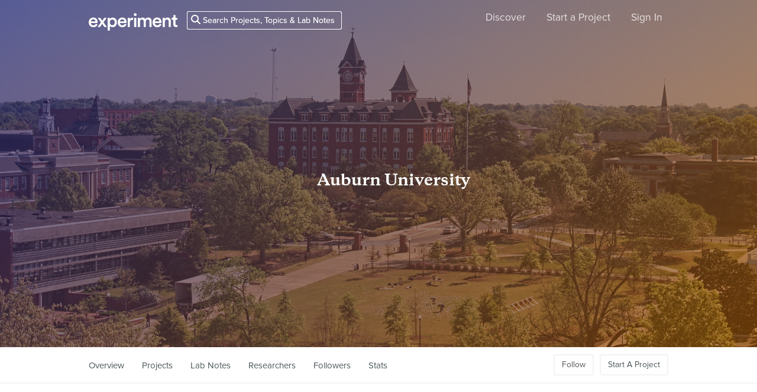

--- FILE ---
content_type: text/html; charset=utf-8
request_url: https://www.google.com/recaptcha/api2/anchor?ar=1&k=6Ldb_70UAAAAAI8hGzJqq1aRW2-GGUO7vYSfUNes&co=aHR0cHM6Ly9leHBlcmltZW50LmNvbTo0NDM.&hl=en&v=PoyoqOPhxBO7pBk68S4YbpHZ&size=invisible&anchor-ms=20000&execute-ms=30000&cb=owcdi9rejwrp
body_size: 48685
content:
<!DOCTYPE HTML><html dir="ltr" lang="en"><head><meta http-equiv="Content-Type" content="text/html; charset=UTF-8">
<meta http-equiv="X-UA-Compatible" content="IE=edge">
<title>reCAPTCHA</title>
<style type="text/css">
/* cyrillic-ext */
@font-face {
  font-family: 'Roboto';
  font-style: normal;
  font-weight: 400;
  font-stretch: 100%;
  src: url(//fonts.gstatic.com/s/roboto/v48/KFO7CnqEu92Fr1ME7kSn66aGLdTylUAMa3GUBHMdazTgWw.woff2) format('woff2');
  unicode-range: U+0460-052F, U+1C80-1C8A, U+20B4, U+2DE0-2DFF, U+A640-A69F, U+FE2E-FE2F;
}
/* cyrillic */
@font-face {
  font-family: 'Roboto';
  font-style: normal;
  font-weight: 400;
  font-stretch: 100%;
  src: url(//fonts.gstatic.com/s/roboto/v48/KFO7CnqEu92Fr1ME7kSn66aGLdTylUAMa3iUBHMdazTgWw.woff2) format('woff2');
  unicode-range: U+0301, U+0400-045F, U+0490-0491, U+04B0-04B1, U+2116;
}
/* greek-ext */
@font-face {
  font-family: 'Roboto';
  font-style: normal;
  font-weight: 400;
  font-stretch: 100%;
  src: url(//fonts.gstatic.com/s/roboto/v48/KFO7CnqEu92Fr1ME7kSn66aGLdTylUAMa3CUBHMdazTgWw.woff2) format('woff2');
  unicode-range: U+1F00-1FFF;
}
/* greek */
@font-face {
  font-family: 'Roboto';
  font-style: normal;
  font-weight: 400;
  font-stretch: 100%;
  src: url(//fonts.gstatic.com/s/roboto/v48/KFO7CnqEu92Fr1ME7kSn66aGLdTylUAMa3-UBHMdazTgWw.woff2) format('woff2');
  unicode-range: U+0370-0377, U+037A-037F, U+0384-038A, U+038C, U+038E-03A1, U+03A3-03FF;
}
/* math */
@font-face {
  font-family: 'Roboto';
  font-style: normal;
  font-weight: 400;
  font-stretch: 100%;
  src: url(//fonts.gstatic.com/s/roboto/v48/KFO7CnqEu92Fr1ME7kSn66aGLdTylUAMawCUBHMdazTgWw.woff2) format('woff2');
  unicode-range: U+0302-0303, U+0305, U+0307-0308, U+0310, U+0312, U+0315, U+031A, U+0326-0327, U+032C, U+032F-0330, U+0332-0333, U+0338, U+033A, U+0346, U+034D, U+0391-03A1, U+03A3-03A9, U+03B1-03C9, U+03D1, U+03D5-03D6, U+03F0-03F1, U+03F4-03F5, U+2016-2017, U+2034-2038, U+203C, U+2040, U+2043, U+2047, U+2050, U+2057, U+205F, U+2070-2071, U+2074-208E, U+2090-209C, U+20D0-20DC, U+20E1, U+20E5-20EF, U+2100-2112, U+2114-2115, U+2117-2121, U+2123-214F, U+2190, U+2192, U+2194-21AE, U+21B0-21E5, U+21F1-21F2, U+21F4-2211, U+2213-2214, U+2216-22FF, U+2308-230B, U+2310, U+2319, U+231C-2321, U+2336-237A, U+237C, U+2395, U+239B-23B7, U+23D0, U+23DC-23E1, U+2474-2475, U+25AF, U+25B3, U+25B7, U+25BD, U+25C1, U+25CA, U+25CC, U+25FB, U+266D-266F, U+27C0-27FF, U+2900-2AFF, U+2B0E-2B11, U+2B30-2B4C, U+2BFE, U+3030, U+FF5B, U+FF5D, U+1D400-1D7FF, U+1EE00-1EEFF;
}
/* symbols */
@font-face {
  font-family: 'Roboto';
  font-style: normal;
  font-weight: 400;
  font-stretch: 100%;
  src: url(//fonts.gstatic.com/s/roboto/v48/KFO7CnqEu92Fr1ME7kSn66aGLdTylUAMaxKUBHMdazTgWw.woff2) format('woff2');
  unicode-range: U+0001-000C, U+000E-001F, U+007F-009F, U+20DD-20E0, U+20E2-20E4, U+2150-218F, U+2190, U+2192, U+2194-2199, U+21AF, U+21E6-21F0, U+21F3, U+2218-2219, U+2299, U+22C4-22C6, U+2300-243F, U+2440-244A, U+2460-24FF, U+25A0-27BF, U+2800-28FF, U+2921-2922, U+2981, U+29BF, U+29EB, U+2B00-2BFF, U+4DC0-4DFF, U+FFF9-FFFB, U+10140-1018E, U+10190-1019C, U+101A0, U+101D0-101FD, U+102E0-102FB, U+10E60-10E7E, U+1D2C0-1D2D3, U+1D2E0-1D37F, U+1F000-1F0FF, U+1F100-1F1AD, U+1F1E6-1F1FF, U+1F30D-1F30F, U+1F315, U+1F31C, U+1F31E, U+1F320-1F32C, U+1F336, U+1F378, U+1F37D, U+1F382, U+1F393-1F39F, U+1F3A7-1F3A8, U+1F3AC-1F3AF, U+1F3C2, U+1F3C4-1F3C6, U+1F3CA-1F3CE, U+1F3D4-1F3E0, U+1F3ED, U+1F3F1-1F3F3, U+1F3F5-1F3F7, U+1F408, U+1F415, U+1F41F, U+1F426, U+1F43F, U+1F441-1F442, U+1F444, U+1F446-1F449, U+1F44C-1F44E, U+1F453, U+1F46A, U+1F47D, U+1F4A3, U+1F4B0, U+1F4B3, U+1F4B9, U+1F4BB, U+1F4BF, U+1F4C8-1F4CB, U+1F4D6, U+1F4DA, U+1F4DF, U+1F4E3-1F4E6, U+1F4EA-1F4ED, U+1F4F7, U+1F4F9-1F4FB, U+1F4FD-1F4FE, U+1F503, U+1F507-1F50B, U+1F50D, U+1F512-1F513, U+1F53E-1F54A, U+1F54F-1F5FA, U+1F610, U+1F650-1F67F, U+1F687, U+1F68D, U+1F691, U+1F694, U+1F698, U+1F6AD, U+1F6B2, U+1F6B9-1F6BA, U+1F6BC, U+1F6C6-1F6CF, U+1F6D3-1F6D7, U+1F6E0-1F6EA, U+1F6F0-1F6F3, U+1F6F7-1F6FC, U+1F700-1F7FF, U+1F800-1F80B, U+1F810-1F847, U+1F850-1F859, U+1F860-1F887, U+1F890-1F8AD, U+1F8B0-1F8BB, U+1F8C0-1F8C1, U+1F900-1F90B, U+1F93B, U+1F946, U+1F984, U+1F996, U+1F9E9, U+1FA00-1FA6F, U+1FA70-1FA7C, U+1FA80-1FA89, U+1FA8F-1FAC6, U+1FACE-1FADC, U+1FADF-1FAE9, U+1FAF0-1FAF8, U+1FB00-1FBFF;
}
/* vietnamese */
@font-face {
  font-family: 'Roboto';
  font-style: normal;
  font-weight: 400;
  font-stretch: 100%;
  src: url(//fonts.gstatic.com/s/roboto/v48/KFO7CnqEu92Fr1ME7kSn66aGLdTylUAMa3OUBHMdazTgWw.woff2) format('woff2');
  unicode-range: U+0102-0103, U+0110-0111, U+0128-0129, U+0168-0169, U+01A0-01A1, U+01AF-01B0, U+0300-0301, U+0303-0304, U+0308-0309, U+0323, U+0329, U+1EA0-1EF9, U+20AB;
}
/* latin-ext */
@font-face {
  font-family: 'Roboto';
  font-style: normal;
  font-weight: 400;
  font-stretch: 100%;
  src: url(//fonts.gstatic.com/s/roboto/v48/KFO7CnqEu92Fr1ME7kSn66aGLdTylUAMa3KUBHMdazTgWw.woff2) format('woff2');
  unicode-range: U+0100-02BA, U+02BD-02C5, U+02C7-02CC, U+02CE-02D7, U+02DD-02FF, U+0304, U+0308, U+0329, U+1D00-1DBF, U+1E00-1E9F, U+1EF2-1EFF, U+2020, U+20A0-20AB, U+20AD-20C0, U+2113, U+2C60-2C7F, U+A720-A7FF;
}
/* latin */
@font-face {
  font-family: 'Roboto';
  font-style: normal;
  font-weight: 400;
  font-stretch: 100%;
  src: url(//fonts.gstatic.com/s/roboto/v48/KFO7CnqEu92Fr1ME7kSn66aGLdTylUAMa3yUBHMdazQ.woff2) format('woff2');
  unicode-range: U+0000-00FF, U+0131, U+0152-0153, U+02BB-02BC, U+02C6, U+02DA, U+02DC, U+0304, U+0308, U+0329, U+2000-206F, U+20AC, U+2122, U+2191, U+2193, U+2212, U+2215, U+FEFF, U+FFFD;
}
/* cyrillic-ext */
@font-face {
  font-family: 'Roboto';
  font-style: normal;
  font-weight: 500;
  font-stretch: 100%;
  src: url(//fonts.gstatic.com/s/roboto/v48/KFO7CnqEu92Fr1ME7kSn66aGLdTylUAMa3GUBHMdazTgWw.woff2) format('woff2');
  unicode-range: U+0460-052F, U+1C80-1C8A, U+20B4, U+2DE0-2DFF, U+A640-A69F, U+FE2E-FE2F;
}
/* cyrillic */
@font-face {
  font-family: 'Roboto';
  font-style: normal;
  font-weight: 500;
  font-stretch: 100%;
  src: url(//fonts.gstatic.com/s/roboto/v48/KFO7CnqEu92Fr1ME7kSn66aGLdTylUAMa3iUBHMdazTgWw.woff2) format('woff2');
  unicode-range: U+0301, U+0400-045F, U+0490-0491, U+04B0-04B1, U+2116;
}
/* greek-ext */
@font-face {
  font-family: 'Roboto';
  font-style: normal;
  font-weight: 500;
  font-stretch: 100%;
  src: url(//fonts.gstatic.com/s/roboto/v48/KFO7CnqEu92Fr1ME7kSn66aGLdTylUAMa3CUBHMdazTgWw.woff2) format('woff2');
  unicode-range: U+1F00-1FFF;
}
/* greek */
@font-face {
  font-family: 'Roboto';
  font-style: normal;
  font-weight: 500;
  font-stretch: 100%;
  src: url(//fonts.gstatic.com/s/roboto/v48/KFO7CnqEu92Fr1ME7kSn66aGLdTylUAMa3-UBHMdazTgWw.woff2) format('woff2');
  unicode-range: U+0370-0377, U+037A-037F, U+0384-038A, U+038C, U+038E-03A1, U+03A3-03FF;
}
/* math */
@font-face {
  font-family: 'Roboto';
  font-style: normal;
  font-weight: 500;
  font-stretch: 100%;
  src: url(//fonts.gstatic.com/s/roboto/v48/KFO7CnqEu92Fr1ME7kSn66aGLdTylUAMawCUBHMdazTgWw.woff2) format('woff2');
  unicode-range: U+0302-0303, U+0305, U+0307-0308, U+0310, U+0312, U+0315, U+031A, U+0326-0327, U+032C, U+032F-0330, U+0332-0333, U+0338, U+033A, U+0346, U+034D, U+0391-03A1, U+03A3-03A9, U+03B1-03C9, U+03D1, U+03D5-03D6, U+03F0-03F1, U+03F4-03F5, U+2016-2017, U+2034-2038, U+203C, U+2040, U+2043, U+2047, U+2050, U+2057, U+205F, U+2070-2071, U+2074-208E, U+2090-209C, U+20D0-20DC, U+20E1, U+20E5-20EF, U+2100-2112, U+2114-2115, U+2117-2121, U+2123-214F, U+2190, U+2192, U+2194-21AE, U+21B0-21E5, U+21F1-21F2, U+21F4-2211, U+2213-2214, U+2216-22FF, U+2308-230B, U+2310, U+2319, U+231C-2321, U+2336-237A, U+237C, U+2395, U+239B-23B7, U+23D0, U+23DC-23E1, U+2474-2475, U+25AF, U+25B3, U+25B7, U+25BD, U+25C1, U+25CA, U+25CC, U+25FB, U+266D-266F, U+27C0-27FF, U+2900-2AFF, U+2B0E-2B11, U+2B30-2B4C, U+2BFE, U+3030, U+FF5B, U+FF5D, U+1D400-1D7FF, U+1EE00-1EEFF;
}
/* symbols */
@font-face {
  font-family: 'Roboto';
  font-style: normal;
  font-weight: 500;
  font-stretch: 100%;
  src: url(//fonts.gstatic.com/s/roboto/v48/KFO7CnqEu92Fr1ME7kSn66aGLdTylUAMaxKUBHMdazTgWw.woff2) format('woff2');
  unicode-range: U+0001-000C, U+000E-001F, U+007F-009F, U+20DD-20E0, U+20E2-20E4, U+2150-218F, U+2190, U+2192, U+2194-2199, U+21AF, U+21E6-21F0, U+21F3, U+2218-2219, U+2299, U+22C4-22C6, U+2300-243F, U+2440-244A, U+2460-24FF, U+25A0-27BF, U+2800-28FF, U+2921-2922, U+2981, U+29BF, U+29EB, U+2B00-2BFF, U+4DC0-4DFF, U+FFF9-FFFB, U+10140-1018E, U+10190-1019C, U+101A0, U+101D0-101FD, U+102E0-102FB, U+10E60-10E7E, U+1D2C0-1D2D3, U+1D2E0-1D37F, U+1F000-1F0FF, U+1F100-1F1AD, U+1F1E6-1F1FF, U+1F30D-1F30F, U+1F315, U+1F31C, U+1F31E, U+1F320-1F32C, U+1F336, U+1F378, U+1F37D, U+1F382, U+1F393-1F39F, U+1F3A7-1F3A8, U+1F3AC-1F3AF, U+1F3C2, U+1F3C4-1F3C6, U+1F3CA-1F3CE, U+1F3D4-1F3E0, U+1F3ED, U+1F3F1-1F3F3, U+1F3F5-1F3F7, U+1F408, U+1F415, U+1F41F, U+1F426, U+1F43F, U+1F441-1F442, U+1F444, U+1F446-1F449, U+1F44C-1F44E, U+1F453, U+1F46A, U+1F47D, U+1F4A3, U+1F4B0, U+1F4B3, U+1F4B9, U+1F4BB, U+1F4BF, U+1F4C8-1F4CB, U+1F4D6, U+1F4DA, U+1F4DF, U+1F4E3-1F4E6, U+1F4EA-1F4ED, U+1F4F7, U+1F4F9-1F4FB, U+1F4FD-1F4FE, U+1F503, U+1F507-1F50B, U+1F50D, U+1F512-1F513, U+1F53E-1F54A, U+1F54F-1F5FA, U+1F610, U+1F650-1F67F, U+1F687, U+1F68D, U+1F691, U+1F694, U+1F698, U+1F6AD, U+1F6B2, U+1F6B9-1F6BA, U+1F6BC, U+1F6C6-1F6CF, U+1F6D3-1F6D7, U+1F6E0-1F6EA, U+1F6F0-1F6F3, U+1F6F7-1F6FC, U+1F700-1F7FF, U+1F800-1F80B, U+1F810-1F847, U+1F850-1F859, U+1F860-1F887, U+1F890-1F8AD, U+1F8B0-1F8BB, U+1F8C0-1F8C1, U+1F900-1F90B, U+1F93B, U+1F946, U+1F984, U+1F996, U+1F9E9, U+1FA00-1FA6F, U+1FA70-1FA7C, U+1FA80-1FA89, U+1FA8F-1FAC6, U+1FACE-1FADC, U+1FADF-1FAE9, U+1FAF0-1FAF8, U+1FB00-1FBFF;
}
/* vietnamese */
@font-face {
  font-family: 'Roboto';
  font-style: normal;
  font-weight: 500;
  font-stretch: 100%;
  src: url(//fonts.gstatic.com/s/roboto/v48/KFO7CnqEu92Fr1ME7kSn66aGLdTylUAMa3OUBHMdazTgWw.woff2) format('woff2');
  unicode-range: U+0102-0103, U+0110-0111, U+0128-0129, U+0168-0169, U+01A0-01A1, U+01AF-01B0, U+0300-0301, U+0303-0304, U+0308-0309, U+0323, U+0329, U+1EA0-1EF9, U+20AB;
}
/* latin-ext */
@font-face {
  font-family: 'Roboto';
  font-style: normal;
  font-weight: 500;
  font-stretch: 100%;
  src: url(//fonts.gstatic.com/s/roboto/v48/KFO7CnqEu92Fr1ME7kSn66aGLdTylUAMa3KUBHMdazTgWw.woff2) format('woff2');
  unicode-range: U+0100-02BA, U+02BD-02C5, U+02C7-02CC, U+02CE-02D7, U+02DD-02FF, U+0304, U+0308, U+0329, U+1D00-1DBF, U+1E00-1E9F, U+1EF2-1EFF, U+2020, U+20A0-20AB, U+20AD-20C0, U+2113, U+2C60-2C7F, U+A720-A7FF;
}
/* latin */
@font-face {
  font-family: 'Roboto';
  font-style: normal;
  font-weight: 500;
  font-stretch: 100%;
  src: url(//fonts.gstatic.com/s/roboto/v48/KFO7CnqEu92Fr1ME7kSn66aGLdTylUAMa3yUBHMdazQ.woff2) format('woff2');
  unicode-range: U+0000-00FF, U+0131, U+0152-0153, U+02BB-02BC, U+02C6, U+02DA, U+02DC, U+0304, U+0308, U+0329, U+2000-206F, U+20AC, U+2122, U+2191, U+2193, U+2212, U+2215, U+FEFF, U+FFFD;
}
/* cyrillic-ext */
@font-face {
  font-family: 'Roboto';
  font-style: normal;
  font-weight: 900;
  font-stretch: 100%;
  src: url(//fonts.gstatic.com/s/roboto/v48/KFO7CnqEu92Fr1ME7kSn66aGLdTylUAMa3GUBHMdazTgWw.woff2) format('woff2');
  unicode-range: U+0460-052F, U+1C80-1C8A, U+20B4, U+2DE0-2DFF, U+A640-A69F, U+FE2E-FE2F;
}
/* cyrillic */
@font-face {
  font-family: 'Roboto';
  font-style: normal;
  font-weight: 900;
  font-stretch: 100%;
  src: url(//fonts.gstatic.com/s/roboto/v48/KFO7CnqEu92Fr1ME7kSn66aGLdTylUAMa3iUBHMdazTgWw.woff2) format('woff2');
  unicode-range: U+0301, U+0400-045F, U+0490-0491, U+04B0-04B1, U+2116;
}
/* greek-ext */
@font-face {
  font-family: 'Roboto';
  font-style: normal;
  font-weight: 900;
  font-stretch: 100%;
  src: url(//fonts.gstatic.com/s/roboto/v48/KFO7CnqEu92Fr1ME7kSn66aGLdTylUAMa3CUBHMdazTgWw.woff2) format('woff2');
  unicode-range: U+1F00-1FFF;
}
/* greek */
@font-face {
  font-family: 'Roboto';
  font-style: normal;
  font-weight: 900;
  font-stretch: 100%;
  src: url(//fonts.gstatic.com/s/roboto/v48/KFO7CnqEu92Fr1ME7kSn66aGLdTylUAMa3-UBHMdazTgWw.woff2) format('woff2');
  unicode-range: U+0370-0377, U+037A-037F, U+0384-038A, U+038C, U+038E-03A1, U+03A3-03FF;
}
/* math */
@font-face {
  font-family: 'Roboto';
  font-style: normal;
  font-weight: 900;
  font-stretch: 100%;
  src: url(//fonts.gstatic.com/s/roboto/v48/KFO7CnqEu92Fr1ME7kSn66aGLdTylUAMawCUBHMdazTgWw.woff2) format('woff2');
  unicode-range: U+0302-0303, U+0305, U+0307-0308, U+0310, U+0312, U+0315, U+031A, U+0326-0327, U+032C, U+032F-0330, U+0332-0333, U+0338, U+033A, U+0346, U+034D, U+0391-03A1, U+03A3-03A9, U+03B1-03C9, U+03D1, U+03D5-03D6, U+03F0-03F1, U+03F4-03F5, U+2016-2017, U+2034-2038, U+203C, U+2040, U+2043, U+2047, U+2050, U+2057, U+205F, U+2070-2071, U+2074-208E, U+2090-209C, U+20D0-20DC, U+20E1, U+20E5-20EF, U+2100-2112, U+2114-2115, U+2117-2121, U+2123-214F, U+2190, U+2192, U+2194-21AE, U+21B0-21E5, U+21F1-21F2, U+21F4-2211, U+2213-2214, U+2216-22FF, U+2308-230B, U+2310, U+2319, U+231C-2321, U+2336-237A, U+237C, U+2395, U+239B-23B7, U+23D0, U+23DC-23E1, U+2474-2475, U+25AF, U+25B3, U+25B7, U+25BD, U+25C1, U+25CA, U+25CC, U+25FB, U+266D-266F, U+27C0-27FF, U+2900-2AFF, U+2B0E-2B11, U+2B30-2B4C, U+2BFE, U+3030, U+FF5B, U+FF5D, U+1D400-1D7FF, U+1EE00-1EEFF;
}
/* symbols */
@font-face {
  font-family: 'Roboto';
  font-style: normal;
  font-weight: 900;
  font-stretch: 100%;
  src: url(//fonts.gstatic.com/s/roboto/v48/KFO7CnqEu92Fr1ME7kSn66aGLdTylUAMaxKUBHMdazTgWw.woff2) format('woff2');
  unicode-range: U+0001-000C, U+000E-001F, U+007F-009F, U+20DD-20E0, U+20E2-20E4, U+2150-218F, U+2190, U+2192, U+2194-2199, U+21AF, U+21E6-21F0, U+21F3, U+2218-2219, U+2299, U+22C4-22C6, U+2300-243F, U+2440-244A, U+2460-24FF, U+25A0-27BF, U+2800-28FF, U+2921-2922, U+2981, U+29BF, U+29EB, U+2B00-2BFF, U+4DC0-4DFF, U+FFF9-FFFB, U+10140-1018E, U+10190-1019C, U+101A0, U+101D0-101FD, U+102E0-102FB, U+10E60-10E7E, U+1D2C0-1D2D3, U+1D2E0-1D37F, U+1F000-1F0FF, U+1F100-1F1AD, U+1F1E6-1F1FF, U+1F30D-1F30F, U+1F315, U+1F31C, U+1F31E, U+1F320-1F32C, U+1F336, U+1F378, U+1F37D, U+1F382, U+1F393-1F39F, U+1F3A7-1F3A8, U+1F3AC-1F3AF, U+1F3C2, U+1F3C4-1F3C6, U+1F3CA-1F3CE, U+1F3D4-1F3E0, U+1F3ED, U+1F3F1-1F3F3, U+1F3F5-1F3F7, U+1F408, U+1F415, U+1F41F, U+1F426, U+1F43F, U+1F441-1F442, U+1F444, U+1F446-1F449, U+1F44C-1F44E, U+1F453, U+1F46A, U+1F47D, U+1F4A3, U+1F4B0, U+1F4B3, U+1F4B9, U+1F4BB, U+1F4BF, U+1F4C8-1F4CB, U+1F4D6, U+1F4DA, U+1F4DF, U+1F4E3-1F4E6, U+1F4EA-1F4ED, U+1F4F7, U+1F4F9-1F4FB, U+1F4FD-1F4FE, U+1F503, U+1F507-1F50B, U+1F50D, U+1F512-1F513, U+1F53E-1F54A, U+1F54F-1F5FA, U+1F610, U+1F650-1F67F, U+1F687, U+1F68D, U+1F691, U+1F694, U+1F698, U+1F6AD, U+1F6B2, U+1F6B9-1F6BA, U+1F6BC, U+1F6C6-1F6CF, U+1F6D3-1F6D7, U+1F6E0-1F6EA, U+1F6F0-1F6F3, U+1F6F7-1F6FC, U+1F700-1F7FF, U+1F800-1F80B, U+1F810-1F847, U+1F850-1F859, U+1F860-1F887, U+1F890-1F8AD, U+1F8B0-1F8BB, U+1F8C0-1F8C1, U+1F900-1F90B, U+1F93B, U+1F946, U+1F984, U+1F996, U+1F9E9, U+1FA00-1FA6F, U+1FA70-1FA7C, U+1FA80-1FA89, U+1FA8F-1FAC6, U+1FACE-1FADC, U+1FADF-1FAE9, U+1FAF0-1FAF8, U+1FB00-1FBFF;
}
/* vietnamese */
@font-face {
  font-family: 'Roboto';
  font-style: normal;
  font-weight: 900;
  font-stretch: 100%;
  src: url(//fonts.gstatic.com/s/roboto/v48/KFO7CnqEu92Fr1ME7kSn66aGLdTylUAMa3OUBHMdazTgWw.woff2) format('woff2');
  unicode-range: U+0102-0103, U+0110-0111, U+0128-0129, U+0168-0169, U+01A0-01A1, U+01AF-01B0, U+0300-0301, U+0303-0304, U+0308-0309, U+0323, U+0329, U+1EA0-1EF9, U+20AB;
}
/* latin-ext */
@font-face {
  font-family: 'Roboto';
  font-style: normal;
  font-weight: 900;
  font-stretch: 100%;
  src: url(//fonts.gstatic.com/s/roboto/v48/KFO7CnqEu92Fr1ME7kSn66aGLdTylUAMa3KUBHMdazTgWw.woff2) format('woff2');
  unicode-range: U+0100-02BA, U+02BD-02C5, U+02C7-02CC, U+02CE-02D7, U+02DD-02FF, U+0304, U+0308, U+0329, U+1D00-1DBF, U+1E00-1E9F, U+1EF2-1EFF, U+2020, U+20A0-20AB, U+20AD-20C0, U+2113, U+2C60-2C7F, U+A720-A7FF;
}
/* latin */
@font-face {
  font-family: 'Roboto';
  font-style: normal;
  font-weight: 900;
  font-stretch: 100%;
  src: url(//fonts.gstatic.com/s/roboto/v48/KFO7CnqEu92Fr1ME7kSn66aGLdTylUAMa3yUBHMdazQ.woff2) format('woff2');
  unicode-range: U+0000-00FF, U+0131, U+0152-0153, U+02BB-02BC, U+02C6, U+02DA, U+02DC, U+0304, U+0308, U+0329, U+2000-206F, U+20AC, U+2122, U+2191, U+2193, U+2212, U+2215, U+FEFF, U+FFFD;
}

</style>
<link rel="stylesheet" type="text/css" href="https://www.gstatic.com/recaptcha/releases/PoyoqOPhxBO7pBk68S4YbpHZ/styles__ltr.css">
<script nonce="gyyd-obcqzVrBBFC6QMpqg" type="text/javascript">window['__recaptcha_api'] = 'https://www.google.com/recaptcha/api2/';</script>
<script type="text/javascript" src="https://www.gstatic.com/recaptcha/releases/PoyoqOPhxBO7pBk68S4YbpHZ/recaptcha__en.js" nonce="gyyd-obcqzVrBBFC6QMpqg">
      
    </script></head>
<body><div id="rc-anchor-alert" class="rc-anchor-alert"></div>
<input type="hidden" id="recaptcha-token" value="[base64]">
<script type="text/javascript" nonce="gyyd-obcqzVrBBFC6QMpqg">
      recaptcha.anchor.Main.init("[\x22ainput\x22,[\x22bgdata\x22,\x22\x22,\[base64]/[base64]/[base64]/bmV3IHJbeF0oY1swXSk6RT09Mj9uZXcgclt4XShjWzBdLGNbMV0pOkU9PTM/bmV3IHJbeF0oY1swXSxjWzFdLGNbMl0pOkU9PTQ/[base64]/[base64]/[base64]/[base64]/[base64]/[base64]/[base64]/[base64]\x22,\[base64]\\u003d\\u003d\x22,\x22GMKYwrbDpcOcwpfDu8ONMBHCjMK3SirCuMOkwpJCwpTDnsKxwpxgQsOTwpNQwrkSwoPDjHEbw4Z2TsOJwrwVMsO9w67CscOWw6sdwrjDmMOBdMKEw4tswqPCpSMOCcOFw4AMw4nCtnXCtE3DtTkYwrVPYXzCvmrDpSQAwqLDjsOsQhpyw5dENknCpMO/w5rClyLDpifDrAzCisO1wq98w5QMw7PCi3bCucKCQcK3w4EeVWNQw68twoROX2RVfcKMw4xmwrzDqiMDwoDCq0LCi0zCrEpfwpXCqsKBw53CtgMHwpp8w7xLPsOdwq3ChsO2woTCscKbSF0IwoXClsKofQrDnMO/w4Erw4rDuMKUw7VibkfDrMKfIwHCn8Kewq50RhZPw7NqPsOnw5DCr8O4H1QCwq4RdsOFwpdtCRx6w6ZpTF3DssKpaTXDhmMJc8OLwrrClsOHw53DqMODw6Nsw5nDssKMwoxCw5rDv8Ozwo7Cg8O/Rhgdw5bCkMOxw4bDvTwfGAdww5/DucOuBH/Dmm/DoMO4dHnCvcOTb8KiwrvDt8Orw7vCgsKZwqBtw5MtwqNkw5zDtl/[base64]/DmcOieQfDhwBuwol/w75bwrjCjsKcwqIgBMKFTAfCgj/ChDzChhDDj2crw4/DtMKiJCIsw4cZbMOOwo40c8OIb3h3cMOKM8OVYMOgwoDCjEDCgEg+LsOkJRjCgsKQwobDr1hmwqptHcOSI8OPw7fDuwB8w6vDmG5Ww6PCuMKiwqDDm8O+wq3CjXLDoDZXw5nCkxHCs8KqOFgRw6nDhMKLLnTCp8KZw5UrM1rDrl/ClMKhwqLCsSs/wqPCiAzCusOhw6EgwoAXw5PDug0OJcK1w6jDn10ZC8OPTsKFOR7Du8K8VjzCv8KNw7M7wqU0IxHCp8ObwrMvd8OLwr4vQsOnVcOgFsOSPSZlw5EFwpFiw5vDl2vDvwHCosOPwq7ChcKhOsKDw5XCphnDt8OWQcOXY2UrGwIgJMKRwqDCuBwJw4XCrEnCoAPCqBt/wp7Dv8KCw6dVMmstw4TChEHDnMKBDFw+w6FUf8KRw4QMwrJxw7jDrlHDgEF2w4UzwrYTw5XDj8Ozwr/Dl8KOw48dKcKCw4nCsT7DisO2bUPCtU7CtcO9ESLCk8K5akTCuMOtwp04CjoWwonDknA7XMOtScOSwrjChSPCmcKzc8Oywp/[base64]/CmlnCuFpXw5HDpCkHCGrCmSgXwoHCrnDDiFXCvcK1WGApw5vCgF/DjU7DvsKNwrPCusKuw4Jbwq8NMBTDlU9bwqnCvMKnAsKkwr7CncKiwqAuEsOXWsK7wp5yw7MTBDIBejvDqMOaw5nCoA/CpGXDtWLCj2pmYHQURSrCn8KLMkoMw7rCo8KZwqlzJcOCwpphfhzClHF9w7zCtsO3w5LDmkkfYRnCpXJ7wrtTa8Ojw4fCpiXDvMO5w4Mnwrw5w49nw4gww6zDhcObwqvCpMO0MsKWw795w7/Cjgg4XcOWLMKow77DisKNwonDrMK7PcKvw5rCoXlkwo1Kwr1oVQ/DmF3DgktKQhFXw71TE8O6KcKww5liC8OePcO7OTcPwqjDssKDwp3DkxDDhwHDjS1vw6pgw4VswqTCvndYwrPCqUw3OcOfw6BIwpnCqMOAw4Rtw516A8OyVUjCgEBxI8OABjg+wp7Cj8O8e8KWH3Q2w7t2XsKUbsK2w7txw7LChsOCVyc8w6MlwqvCgATChsOcWMOGFR/Dh8ONwoZ2w4M9w7TDi0LDuhd8w7IKdTjDuxFTGMOKwpLComU1w5XDjcOFXGhxw63Cr8OIwpjCp8O6DEEKwrc/[base64]/CogUmYRcbMl/CksKHecKqwo9HI8OxVcKEfTpia8OaBT89wrBJw7c0ecK/fcOuwobCjl/ChSEvNsKbwpfDpTMMXsKmJMOLWFISw4rDtsOqP3rDv8Kqw640cibDrcKKw5dzF8K8ZgPDqU5VwqdWwqXDoMOzccOSw7HChsKLwrHCmHJYw7PCvMKdPw3DrcO7w7JtL8KwNjsyM8K6ZsObw7rDg3QfMMOgfsOWw6jCviPCrMO5UMOtDi/Cu8KlecKbw6JbfnoAd8K/MsOZw6TCm8KpwqwpVMKNa8OYw4QSw7/Cg8K2GVPDgzElwpQrI29pw6zDtCrCqsORTXdEwqs8OHjDhcOMwqLCpcKxwoTCksK/[base64]/w5pcw4XDg8KVRMKJaQNoBQF2ccOuwqHCgsOoYwFsw7gGw5PDkMOswoAhwqfCqys4w6rDqhnChxbDqsKRwokWw6LCjsKew6tbw7XClcOiwqvDgsOsRcOdEUjDi08Dwo/[base64]/Cg8Otw7XDlQ3DvU/CkMKGFcKZw5gdUBVOwq8iJjMhw7zClcK8w5vDu8KGwrPDn8KqwqVNMcOhw7nDlMOzw7QfECbDhCZrVX9nw6kKw6x/wqjCi27Ds0IhMB3CnMOia3PDkXDDicOsTUbCq8KWwrbCvMKYLVZ2fHx3A8Kew4IUHTDCqH9Pw6/[base64]/ChQAUChnChMK5c8OuSR5RwrllDMKsw541XnQGR8OzwovCusKdEilTw6XDtMKvOFMJCcOTCcOOQRTCkGkcwq7DlMKEwqU6IQ/DqcKcJ8KWBkvCuy/DgsKYTTxCOTDCksKfwqwqwqwAG8KdUsOMwoTCp8OyRmdqwrp3UMOAGcOzw5nCumdcKcKPw4R0IDhYAcKDw4HChUnDjsOjw4vDkcKZw7PCiMKPK8KbZzMseUnDqMKuw7EWKMKbw6rClmXCr8OEw4LCl8KTw43Dr8O5w4fCpMK/wpM0w41wwrnCsMKQYmbDnsK2MhZaw5YNJRIKw73Dn37Cv2bDo8OAw4EXfljCrnFNw73CqwHDicKvdMOeesKRZWPCjMOCXSrDjHItFMKDDMOjwqA5w4FJbTZ5wps4w7psXMK1TMKJwoJrN8OOw4XCosKAFQlFwr1Kw6zDtjV2w5rDqMKKMj/DmsKew4YVFcOIOsK/[base64]/wpk4wqdkWDQMZMKCdEHDmMODw4rCk8KTwrHDp8OdwpLCmzvCg8OtFSrCoCEUE3RHwqbDqcOVI8KBJcKLBEnDlcKkw4IhRsKYJEVpfcOsSMKlYBPCnirDosOIwonDjsO/[base64]/[base64]/wqQnw4zDsk3CvcKvCMKmHcOWPMOawqsowr4rX0k8a2BVwpEQw741w5sbVBnCn8Kob8K6w54YwoPCv8KDw4HCjF9LwqTCuMKdKMKcwozCosK3DHTCllXDl8KhwrvDqcK5Y8OTLyHCtsKgw5/[base64]/DksOJCgjChsKjLkvCu8KGQxvDtTvDkTXDmQXCu8KCw6MKw6fCj3BmdUbDlcOfIcO8wq1hKUfCk8K0SQo3wqV5PiIeSRo4w5/DocOSwoRfw5vCucKHMMKYMcO7G3DDl8OuecKeAcOvw6MjaB/Co8K4KsKTO8Klwol2PCxhwrrDskoICsOSwq7Ds8Kgwq53wq/CvGV5DxBsKMKADMKMw79VwrtpYMKVfEQvw5vCuEHCtWXCisK9wrTCssKMwoBew5xsOsKkw6HCucKeBH/CmxoVwpnDtGFAw6M6cMOuSMKaDwUBwplxZcOCwp7CrcKvOcOROMKhwolncETCrMKyCcKpccKCNlQswqpAwqkXbsOmw5vCn8OkwrknLMKQZSslwpEUw4XCjHvDssKfwoALwrzDpMOOLsK9AcKPSjZMw6R7JSrDs8KxNFdDw5rCvMKXYMOZPA/CoVrCrzghY8KDYsOAf8OAJ8ObXsOPFMOxw6/CjxLDrlHDmMKOQRnCiHHCgMKZTsKPwrbDlsOmw49hw4/CrXtVHHDCqcOPw5vDkS/DocKEwpEcMcO7NMOxDMKowqpww5/[base64]/w4ofMsKaKMKLwoNLNMKowr3CiMO2ZDDDq3rCoElvwqAoYwh4ATLCqljDpsKyWHxpwpFPwqBPw4bCuMKYwpMpW8K1w4pqwqo8wqjCvxPDhy3Ci8Kww5zDvVXDncKZwr7DvHDCg8ODGMKrFBvCmi/ChAfDqcONGgREwojDscO/[base64]/DnU0wJ8KZa2zCpSfDhxoYZcOqw4zDnGAUdsKywr1kcsOZZDzDr8KZeMKLYcOgMwTCrsO4GcOIG2QoQE/DncKqDcKzwr9YVGBHw5sjZ8O6w5LCtMOUa8KYwrhSNHPDqEfDhE5LIMO5NMOLw4PCsyPDjsKMTMOGFmLClcOlK3skZzjDng/Cl8Ofw6XDrxvDlkFvw4t/fgUDA19zf8K+wqzDuQnChzfDs8O+w4snwoBXwrJZZcKDQcOAw7p9IRoKRHrCvk4HRsO7wo9Bwp/CrcOiSMKxwoHChsKLwq/[base64]/Co8KTwqXDnsKCwoHDgnYwX15eb8KCFgpXwp5HfMKYw4B5KWg4w47CmQNSFxgvwq/DosOhCcKhw61Ew6Uvw5RlwrLDh3haKDNJCjt3DEfCo8O3SQcROnXDmGvCiznDiMO4YEReYhMafcKhwqnDunRrZwA8w4TCk8OaHMOSwqMoQsOTYFAXKgzCu8KsUm7CqzNMYcKdw5LCg8KCEcKeB8OjMyHCvMOEwoTChTXCrWx7b8O+woDDq8OIwqNlw4IPwobCmF/DkGtDIsOsw5rCisK2c0lnUMKuw45rwobDgljCoMKhHmcRw4s8wqt7dMKBViARYMOkDMOXw5nCmgFIwr5ew6fDrzQEwp4Dw6nDusKvV8OQw7fCrgFmw6UPGSE/[base64]/CgcKnAsOPIMOfdVjChMK+wqAGwpEOwpMRZTnCpzvCiBx2e8OoDXXDm8KwLMOCRnDCs8OrJ8OMB3TDocK7ey7Ctj/Dj8OjHMKUADDDvMK6Y2NUUnF6UMOmFD5Qw4pcX8Krw4pAw5PCkFAYwqnCrMKsw53DssKiOcKrWh1tEDoufSHDmcOtFUZWAMKVR1jDqsK4wrjDtS49w5zCjMO+eH8TwqkjPcKPYsKAQTTCgcK/wqEpHFTDh8OJO8KPw5A+wrLDvxTCui7DjThOw7M3w73DlMK2wrwzNHrCksOsw5TDmjxDwrnDrcK3KcObwoXDjiTCkcOVwpDCsMKqwqnCl8O+wqnCjXXDucOww7xAO2FJwrDCtMKXw6rDrSVlZjfDuiIeHcK/L8O9w4nDl8KuwqVGwqtKU8OQXgXCrw/DgXbCvsKLHMOIw7FyPsO9HsONwr/CtcOGQsONQMKgw5fCoUcFU8KfRQnCnG7DmUHDnUYKw5MyA0zDtMKFwo3DrcKoJcK/HcKyRcKNecO/[base64]/ClsK8wp7Cn8Ouw75TScOAw5ZJTMOMA3deblTCiXTCpznDq8KewoXCq8K9wrzCgCdALsOZXhTDssOzwpEqMXTDuXPDhXHDgMKRwrDDhsO7w79jFxjDrzrDvlg6KcO8woPCtRvDuX7DrEFjLMKzwrx1LTcRAMK+wpdWw4jDssORw4dSwpvDigEewo/CoQ7Ck8K0wrJwQU/[base64]/[base64]/[base64]/bMOBfcK3K8KuwqlawqoFwoVawqJwXcKZWX/[base64]/w5QJwqcIw73DiMKnKlrClVlyw7cuwrTDmF7DiFp3w5tbwoR/w71zwojDvQ9+csOpB8Ksw6vCmcOlwrZGwr/[base64]/[base64]/ZBQzXMO3FcK1wpHDlsKCwpfDizJqw5xEw7/ClcObCcKBdcK7TsOiI8K7JMKXw7fDrD7CvGnDji1meMKrwp/CuMOww7TCuMKlRsOEw4DDmwl/AAzCtB/DmTV1C8Kvw6LDlynCtFp2EMK2wrx5wpg1bAHCjgg/c8KQw57CtsO4w7kZbMOAKsO7w7pQwp58wqfDqsK4w44zXlPDp8O5wpYOwp05OsOiesKaw6HDiSceR8KcLMKXw7TDu8O/SwBvw5HDmwnDpzPCoztlHG98EBbCncO/[base64]/w7BBwrLCsl9Lw4cIw4rCrU3Dh8OoScOvwprDsMOSXMKyw7JSYcKewqc6wpI2w4HDisOfKHoFwp3CusOhw5wmw6TCp1bDlcKxDn/DnRlWw6HCusKww5Efw7hUeMOCUQ5oFFBjH8KVIsKlwrtOVD3CncKJX3HCncKywoPCrsOhwq4EQsKed8OPBsOcRHIWw6E7Dg3CpMKow6wuw7VGZQJqw77DsS7DrcKYw4h+wpQqEcOeI8O8wqQJw5Few4DDtlTCo8KSNzoZwrbDlhrCl1/Dll/DnknDkRDCusK9wo5ZbcOGTHBResK4UMKELDdaOzfCtC3Dq8Oaw53CszZcwqE2U1s1w6wXwqx6w7jChX7CvVVdw7siQnTCvcK5w4/CncK4FElHfcK5N1UAw5pDR8KQU8OzUcKqwpBbw5rDncKtw5NAw71XRcKRw4TClGvDtgpEw6PCn8O6GcKNwr8qLXnCkhHCn8K6MMOUd8KaHwHCgUoZVcKNw47CocO2wrp5w7XCnsKaOcOKeF08HcK8PyR3blvCk8KYw7wIwqLDrBjDp8KsJMO3w6UxGcKFw5DCsMOBdQ/DnR7Cj8KaMcOmw7fCgD/DuiIkCMOhA8K1wqPCtiXCgcK5w5rCk8KLwphVJAbCt8KbQSs+NMK4wr8AwqVhwoXCpX5+wpYcw4vCvyY/cH8+DyXChsO/[base64]/b1BTwqTDpMOWw4DClhVnwpAkw750wpbDgMKCPUoJw7bDlcOvYcOxw6ZsAXPCiMOBFwMdw4k4YsKPwqLDiRXCnVDDn8OgPFHDssORw6fDucOwRk3ClcKfwpsFO3HCl8Kww4lJwpbCvwp2EUTCgh/CgMOrKA/CkcK/cG9QIcKoCMKfAMKcwq5CwqLDhGsoLcOWFsKtEMKuJ8OLY2LCtGfCqGfDpcKuGcKJZMKJwqo8csKATcKqwpN+w5tlIFwaPcOgf2DCo8KGwpbDnMONw67ChsOjFsKCTMOwLcO/NcO8w5MHwozClHXCq2snPCnCjMKiPGPDtjMaQEPDjGwDw5I5IsKafUzCixFiw6cJwq/Cgy/DocKlw5Qnw7Azw7QDfyjDn8ODwoFbdVdYwpLCjTLCusKlDMOrecOZwrLClgtmOzV8aBXCpkXCmAjCtVPCuHBiZioVbcKcVTHClD7CjzbDmcKGwoTDpcO+KMO5wp8XJMOALMOwwrvCv0vCljp6OsK/wpsUWHhMclkNP8OmU1PDr8Orw50ZwodfwqpfDhfDqR3DnsOPw77Cv3Yqw6/CpQFzw5/[base64]/CplTDtxV8Q2bDoyc4w7JSwqEiCT0PRmXClsO8wq5QRcOYJixlAcKPQD9uwowKwoPDjkRTeGfDkx/Dr8KPPsKyw6bCiidMI8Ofw59aaMOSXhbChFVPDnQreW/CssOawoLCpMKKwr/DjMOydsOecXEdw4fCvWpqwpExWsKwWX3Cn8KUw4zChsKYw6TDo8OPIMKzPMOowoLCsXDCocKww5l5SHM/wqvDrsOKWsOXGcKIPMKUwq8bVkpHSAxqEBnDnlPCm2XCt8KBw6zCkU/DqsOGccKMecOrFTErwrI0MAgEw4o4wqLClMO2wrRYZWXCqMOIwrvCkGXDqcOTwoJtTMO/wplIOsOdIx3CvxFYwo9wT07DmhvCkhnCqMO4bMKNMV3Cv8OpwrLCi1gEw5nCk8OFwpPChcO3Q8KrPFdLMMKIw6h6Wz3CukDDjW3Ds8O9LFY7wplTfR9hVcK1worCrcKsZEDCiScMSDkwYG/DhA0lMzrDvWrDnTxCNm3Cn8OdwqTDksKmwpfCmGoYw7bCk8KbwoMDJMO3WsOaw7Maw5Fyw7vDg8Ojwp1yL3ZtV8KrdCEvw6N0wq8zYDhUMR7CrVDDu8KIwqNAMxAIw5/CgMOFw500w5DDhMODwpM2b8OkZ0rDqiQADWzDp1bDmsOPwqMDwp50JA9FwpvCnj4hekZdX8OPw57CkwPDj8OKWcKfCgFRWH/[base64]/Ch8Oswq3DlBfCvkgXwq5Gw6rDs8KSwrPCpsOnwprCr1DDpcKYdg1UUQQDw5jDpRTCk8KrWMO0FMK7w5PCnsOvMcKnw4TClV7CnsOeaMK3GCXDpV0ywo5dwrsuY8OEwqHCiRIKwq1/[base64]/anvDoWAkCMOtAXHClsOtGMKiViFvW0zDssKZd3RYwqjCuwTCjcK5IATDrcKdFXBywpJrwpEAwq8Vw51vcMOrJVjDi8K3McOeMU1kw4zDjCfDi8K+w7NJw75YesOfw5Yzw6ZUwq/CpsOww6tsTU1jw7PCkMOhWMKjIQTCuikXwp7Ci8KawrMbMhAqwofDrsODLhkDwoPCucO6Y8O1wrnDm39GJhjCucOTLMKCwonDpn7CqsOGwp3CiMOobFp7T8KYwqE7wqTCk8KiwqfChWjDk8KrwrsuVcOcwrFePMKEwp9aN8KvR8KhwoR/[base64]/[base64]/wr/CvsK9wovDtMKUw7rDvMOTw7Bfw7TCqS3ChcKIYcOtwrpHw5x1w6RWJ8O5RVDDuxNvw43Cr8O5aE7CqwNiwoMpGMO3w4fDq2HCjMKcRCrDpcKwXVHDjMOFIxLCmx/[base64]/DjwfCssO/wp3CmwvDvTfDjsK3LMOuwodRcMK2QMK5cRvDo8O2wrLDnWVFwpPDhsKtXxzDmcOlw5TCsQPCgMKiS09ow693DcO/wrQQw5fDljnDgjI+eMOXwoQ4YcOzYkjDsjNOw6rCl8OEI8KOwrbCgVTDpsKuPxDCnj3DtcOKTMOITMO5w7LDhMK/D8K3wrLCocKpwp7Cmx/[base64]/CrAvCt8OWwpMWwo7DkE3CtsO/TMKqPn3DisOlL8KRBcOCw5kkw5ptw4sGTHjCj1DChiTCtsOZDV1JMDzCqkkRwrMGSjLCvsK3TlIHH8Kew4VBw5fCi2PDmMKHw5N1w73DksORwrZ7A8O3wrx7w6bDm8OjcEDCvT7Dj8Oiwp1bTC/Co8OJP0rDtcOoTMKZfjoVK8O/wpfCqsKoBlLDj8O4wqEqXnbDlMOABBDCmMKhfwfDucKhwq5lw4HDi0/DpARfw7dhDMOywqFaw59HLMOZU08QclsRfMO9aEoxeMKzw4MgdB3Ds1rCpSkdTXYywrrCsMKAb8ODw7h+MsKKwoQNUTzCu0nCjmp/[base64]/DiMKaNTsHacK1WhfDp8K3wqRPWEgifsOiOBlUwpHDicKcWMKFLsKpw5/DrsOmdcK2ScKfwqzCpsOVwqhzw5HCjloKMipzbMKoXsKeTnPDpcOnw6p1ESFWw7rCjsK9ZcKQMHfDtsOPPGJWwrskSsKlB8KAwpwzw7o8NMKHw48zwoczwoXDksOuZBkkA8O/QS3Cv2PCqcOiwoxMwpMKwp11w77DtcOZw5PCtl/DtCPDncOPQsK3MDlWSF3DhD3DhcK3A31cTGhTZUrDuyx7VF0Jwp3Cr8OaJ8KMKlAVw6zDqFHDtS7Ch8OOw4XCnwgqQsOmwp8WS8OXawPChUzCgMK9wqRzwp3Dg1vCgMKLamMBw4HDhsOGMMOxO8K9wr7Dq1bDqncjVB/Cu8ODwpfCoMKzQ2jCisK5wrvDuRl8eXDDrcOnX8KFfmLDh8O1X8OqGnvDpcOnPcOdPBXDicKgGcOlw54Ww6JwwojCocOCI8Kaw6A3w58OcEzDqcOiYcKDworCuMOfw55Qw6/[base64]/wpPCgVR3w7nDpgHCpMKCJMKvw6hGLkMvKA9PwrleZgDDtcKwOMKsVMK6d8K0wp7DrsOqUlhxOh7CkMOMYFfCpl7DnBMIw4EYDsOLwr4EwpjCk2cyw6fDp8Kgw7V/ZMK2w5rCrlnDkcKLw4BiPjojwp7Cg8OJwr3ClBx0X0UEamvCocK9w7LCrsKnwqQJw6URw7rCssO/w5dueU/Cgm3DhlRyYAjDmcKiEMOBE1R4wqLDiGI8CTLClsK9wo4oXMO2bSl1JB0RwqlswpTCrsKWw6jDqEIow4LCt8KRw6XCtCl3dSxGw6rDjG9YwqcgEMKgVsOvXw5vw7/DgcOaWAptZgDClsOQXlPDrsOEcG5Nex43w752K33DicKpfcOIwoN8wqPDu8KxSE7CukNnbml2B8Khw4TDswbCr8KLw6A9TUZqwrE0MMOOdsOZwrNNeEAITcKJwoQlPEUhPQvDgkDDosOTNMKTw6hCwqY7QMOpw6hoMMOtwrtcKT/DvcOibMOow6PCk8OawoLClh3DjMOlw6lqKcO/XsKKbCzCgW/CgMK/N1LDvsKyOMKNB13Dh8OQAD8Lw5bDnMKzPMOSeGDClSPDmsKWwrDDllobRy8qwpVfw7oxwonDpwXDgcOPwq/CgjgcHkBNwrc+VQ8WJmjChcO0NsK2ZBVtEDDDqcKAO1/Co8KQb2XDr8OQPsKowrwgwr0CDhXCvcKKw6fCvsOJw4LDk8Ogw6jCksO7woLCmcOTR8OJaAXDgW/Cl8OFQMOiwqtfVCdUMijDhA8bTGbDkCp7w6BlPmhQccKwwrHCscKjwpXCvU3CtXrCgidgRMO6e8Kzw5hBG2/ConFiw4VpwqzDvGNewpjCizHDmW8CSW7DtC3Di2VFw5ssPMKCMsKTK3TDhsOIwoPCs8KawrrDg8O8LcKwaMO3woB4wo/Do8KjwokQw6XDtMOKKnvCrUo3wqnDvlPClE/DjsO3wo0KwpXDoWHCulgbGMOIw7zDhcOYQwHDjcOCw6BPwovDlQPCocOJUsO4wqrDmsKqwogsHMORPcOWw6XDvSHCpsOkwpLClk/DmmhWccO5XsOIWMK5w7Q9wq/[base64]/w7vCoFzDjcKTw50Tw7bDp1bCtUJSwqQ/[base64]/Cp3QYw6rDosOUwp9bwrbDtsO4w73DsF/DpzhIwqzCg8KmwqAXP0tOw5NJw4AXw5PCtmxbXVPCuW3DinJSIQQ9BMKkQ08jwq5GVh1XbSPDkl0ew4bDosKmwp0aASHCjlI8wqsJw77CuiJuVMK7azMjwqp0LMOFw6MYw5TCiEgkwq3Di8O5PRrDkTPDvX9fwoEzFMKCw58Xwr/CnMOew4/Cpmd6YMKHSMOvNTLCrCzDvMKWw7w/TcOkwrRvS8OBw5JXwqdYOMKDI3/ClWHCt8Kjegg9w4o9N37DhhhUw5vCu8O0b8KoGMOaJsKMw6HCl8OtwrsGw51xHV/DvBNOEUBmw4s9d8KgwrUgwpXDoidDKcOzNwpRfsOgw5HCtR5Jw45SM3jCsnfCgVPDs2PDpMKhK8KIwrI5Tjhpw6cnwqpTwp5NcHvCmsKFXj/[base64]/wp1BTMKsw73Dm0nDuxV4w7Yjw7k7wrPCtlBCw7LDj3XDnMKcH1MXOXUqw7nDrWgbw7hjMgwbXy9SwoBjw5/[base64]/CvHjCs8OBwqHDp8ORwr/DgsKAwoMnw6PCmMOUfAJhwplxwp/[base64]/CslrCrcO5MEYFHsKeGsK3Lg0kXsO7D8OCVcKVNcO4DxddKB4tWMO9BwI3SjbDuURFw6JaWyFrX8O/YTrCpVl/[base64]/R1nDh0VNwpLCqz5DQwrDmEhnw7vDoVMQwqLCl8ORw6fDmC/CoArChVZDTAorw7HChT0aw4TCscOZwoDDqnV/[base64]/DpSTCnMO/[base64]/[base64]/[base64]/CnMOvBh7DhlgGw5h0w6nCj2XDiMOGwozCrcOKS3smEcO9dXIrw5fCq8OjYAMYw6wRwrrCnsKBfFA6BsOGwqMCJ8KCYCQuw5nDkMKbwp1vRMOCbcKAwpIGw7MbU8O3w4Q1w5/CocO9FBbCo8Kjw5lXwoVhw4zChcKxJEsYIMOTH8O0MnTDpFjDnMKewrNVwqlrw4HCo2wqM3PCq8Kgw7nDocKcwrnDsiIYShtdw4MRwrHDoH1THHvCqHjDusO/w7LDnCrClMKzFD3Dj8OnHkjDj8K9w4RaSMOdw7bCj1TDnsO/PMKXX8OXwobDrEbCksKVcMKNw7LDiylSw45KLcORwp/DkWIPwrEgwqrConrDrwQkw4HChi3DvQEJHMKIHRPCu1tXI8KLM34/CsKiPMKEDCvCgx3CkMOORkxew4pawro8FsK9w6/[base64]/CrcKGwq1zRsKBUWgLw5PCiMOew4JZwqvDr8O7csOLHE1zwrtjOHVkwrJ9wrbCvjjDkmnCv8OFwqLDmsK8VyjDqsKweU1ow6TCgRYNwqg/YyFuw4DDnMKNw4TDgMKkcMKww7TCncOzGsOYDsOlE8OXw6kSbcOFI8KxHMOxHj7ClnbCk3HCpcOXOQLCh8K/eg3DmMO6CMOQTsKZFMOxwqTDqR3DncOGwpI/A8K5bMO/HUcNeMO9w6LCtcKww44gwoPDrRzDgsOEPS/DjMK7ZFVlwobDnsKdwqsbwprDgAHCgcOTw5F/[base64]/[base64]/MkZ1UsOXwo3DgcKBwqrDg1R8MALClMKNOMKyBMOcw5nChBYNwr89SFjDn3BjwojCoApGw7jCgyDCrcOLasKww6AJw4JbwpE9wqZfwpUaw7fCqjRCUcOddMKzWwTCuTDChz4iUxgBwos5wpEQw452wr1Vw6XCq8OOQcKXw7nClhB5w44Pwr/[base64]/w6vCsycrcE7CmWLCjMKnX2IIw5JfwoZ9dcOHdlY4w7XDiMKDw4Ycw7XDk2PDjsOTOwgZCTEfw7Y5XMKew7zDn1g/w7LCnW9XeDjCg8OPwrXCuMKswrZUw7fCnRlzwonDv8OaMMKXw50IwobDiHTDrMKSCSYrOsKGwp4YZEYzw6s+AmIeNMOgJ8Onw7HDvsOqBjAyIREdI8KPw49uwrBnEhvCqxRuw63CqHYGw4o/w6jDnGAGemfCpMOZw4RIF8OWwpnCl1TDgMOkwo3DjsOWasOdw63CgWwzwrpEcsKZw6vDhMOWQGQCw4jChlTCl8O1PhDDnMO6wrLDjcO4wq3ChzrDj8KHw4jCozcaBWQIUzBDI8KBHlcnRQUuKi/CshnDgUB4w6vDixI2FMKjw55bwpDChxzDny3DvcKtwpB5JRA3WsOnFyvCgMOOXxrDgcO5woxsw685MsOOw7heQMOZTCBbQsOowoXCqwE5wqjDmB/DgWzDrGvDnsK4w5J8w4zCgljDuXVUwrYAworCvcK9wrIKbQnCi8Kie2Z7USEQwqhIJijCiMOyBsOCHF9iw5F5wpU3ZsKfEMKJwoTDlsK4w53CvQJ9XcK8IVTContYNQMqwohEZTM4ccKKbjplEwVFfmMFURgKP8ONMDNKwoXDhFzDhMKDw5E/wqHDiVnCvCFpPMOIwoLCqRkjUsKcPDTDhsO2w55RwovCgnEZw5PCjsOtw6zDocOsAsKxwq7DvX5POcOTwpNTwroLw7hiCXofHFZfEcKdwp/Dp8KID8OqwqfCsXdxw5vCvX4Fwo10w44Iw5cAFsK6L8OvwrIUdsOPwqwHUCpUwqIwO0tXw70yIcOuw6vDgh7Di8KRwpjCtSjDrhvCgcO5XsOoaMK1w5tgwqIXTcKDwpEKXsOowr8ww4vDmT7DvH9ObhXDrzE4BMKYwrPDlcO+RnbCrENkwr88w4o/[base64]/wqrCvncRw57DjcO/[base64]/aE/CtsKuwo4zXl/[base64]/Cq8KaYMOQKisxw58bRcK3ZcOLTy0awpcCGi/DkhM1G1B8w5vCtcO/wphuwrTCkcOXXgfCjAjCs8KJG8Odw4vCnnDCq8K6FsORMsOSSSJYw6p8X8KuBcKMAcKxw5PCuxzDvsOAwpUEK8OLZlvCoxgIwoI9FMK4KCJdN8OlwrZ+D0bChVXCiHbDth7DllpEwpZXw5rDmA3Dly8Twqsvw6vCnRHDrMKmbV7CgA/CssOXwqPDuMKpH37Dq8Ksw6M/woXDvsKnw4vDjQdJOTsBw6tVwrAsAVDDlhA+wrDCn8OJOhw8LsKVwo7Cv30Jwpp9fMOrwo4Zd3TCq0bDu8ONRMKqCU0KSsK/wqEuw5nCnCJrBFIwLAc8wo/DiVsmw5sZwptvOErCocKRwqbCuDVEZcKyMcO8woAeBFJPwp0GHcKyW8KyaHdMNBbDsMKuwoLCpsKcfcOJw6DCjCs4wqTDo8KUZsK3wpB0wqXDjhgBwpbCqsOBScOAMMK/[base64]/[base64]/AQvDoMKMFsOPdSDDpMKOw5liwpbDmMO1w4nDgAjCuHXDkcKOTxbDh0bDkU57wpDDo8Ogw6IuwrbCqcKMDMK0wqzClMKAwoFZdcKxwpzDqhnDmWbDgCfDmy7Dg8OsWcKRwpvDg8OawrvCmsO9w5/Dt0vCh8OJZ8O4fhzCn8OND8Kfw5QqI1lyJ8OgQcKoUAkCUW3DtMKCwpHCjcOMwpwIw6NSJQzDsmjDn2nDjsO2w5vDm187wqBedyVow5jDvGnCrThCPmjCrCZYw4nCgl/[base64]/DuXVZZsOTwp0sND/DqTYRY8K9w7zDv1NSwpDCtcOvSzfCpWzDrMKDUsO+eFPDs8OHHwIbRWxfS25YwqjCkifCqgpww6/Chj3Ch3tcAsK9wqfDmEzDpXQUwqjDhMOgPCnCm8OGf8OmDV08cRvDgQBYwo8pwpTDvR3DnAYswp/DssKQRcKiHsKqw5DDnMOgwrprAMOVccKxJnnDsA3DoBJpOQvCi8K4wog6fit0w5nCuiwvQxnDh1MXE8OoaHFYwoDCkAXCgQYhw6J9w65LO3fCi8KEFlVWOTt8w6/DoStBwonDmsKaVTvCvcKiw6/DiwnDpGnCl8OOwpTChcKXw79ONsKmwozCtUbDoGnCuEbDsjlHwrM2w47DtjDCkgUeCcKoWcKewpkWw5ZnGSTCjDZnw5xUI8O1bxZ8w6B6wqBzwpE8wqvDpMOVwpjDi8Kgwpd/[base64]/DiGPDvRLCksKdwrfCrsKtwqMVT8Onw6F3CwDDtQvCg1jClXDDiVs1b3XDtcOOw5PDgcOMwpvCl09fZEvCpmRTUMK0w7jCgMKnw53CihTCjjsASno+J2hAX1TDgm3DjcKJwoXDl8KXBsOMwobDrMO/[base64]/[base64]/[base64]/fx7ClMKSD8OVOzVcwpBAEWVjZgctwo8ma2wawoYew5keH8OHw5NQIsKKwpPCuA5IacKHw7/[base64]/[base64]/DvyV5CMKPw6rDisOdwrksbQ/DqnXDrsKTwr8xw7kBw4Z/wqcKwpUyJjfCujBTawYIdMK2Z37ClsODO03CvUcJJzBGwpkdwobCkmsdwrgsRWDCrXQ/wrbDmnBjwrbDkRTDr3AfM8Onw7/Dn3w/wqfDlitNw49OMMKcVMK/[base64]/H8K9wojDtCzConEQw5IqGMKRNFPDqcOYw7LCjsKvPcKdQAZvwrd9wqEVw6Bnw4M3dcKFBSECMRRjTcKNSH7Cg8K4w5JvwoHCpDZuw44Nwp0twoYNc2hSKR4OLsO3ZxLCvmrCucOTWndpwr7DncO5w4M1wpHDiEMrRQcrw4/CrMKZUMOYHcKSw45JFFXCqD3CiWgzwpxINcKuw7LDk8KDb8KfeWXDl8O8bMOnHcOOOmHCv8Orw6bCjQrDmS5gwq4UfsK7wqY8w6TClcORQ0o\\u003d\x22],null,[\x22conf\x22,null,\x226Ldb_70UAAAAAI8hGzJqq1aRW2-GGUO7vYSfUNes\x22,1,null,null,null,0,[21,125,63,73,95,87,41,43,42,83,102,105,109,121],[1017145,333],0,null,null,null,null,0,null,0,null,700,1,null,0,\[base64]/76lBhnEnQkZnOKMAhmv8xEZ\x22,0,0,null,null,1,null,0,1,null,null,null,0],\x22https://experiment.com:443\x22,null,[3,1,1],null,null,null,1,3600,[\x22https://www.google.com/intl/en/policies/privacy/\x22,\x22https://www.google.com/intl/en/policies/terms/\x22],\x22ONW9QNBmoAiTnjsyGGTOR6fgek/bHibfr0gmfUjOJIo\\u003d\x22,1,0,null,1,1769107272048,0,0,[236],null,[49,45],\x22RC-t6W4NLKSLlfBPg\x22,null,null,null,null,null,\x220dAFcWeA5WQpB2_JyIGn10eUpBdo35XolyfmBvu4KxEgHe47a-pW2Chk0DG2L0PiLuGoQUKEDoPQNRS_yp4jIMrLpUygdL4YZIqA\x22,1769190072174]");
    </script></body></html>